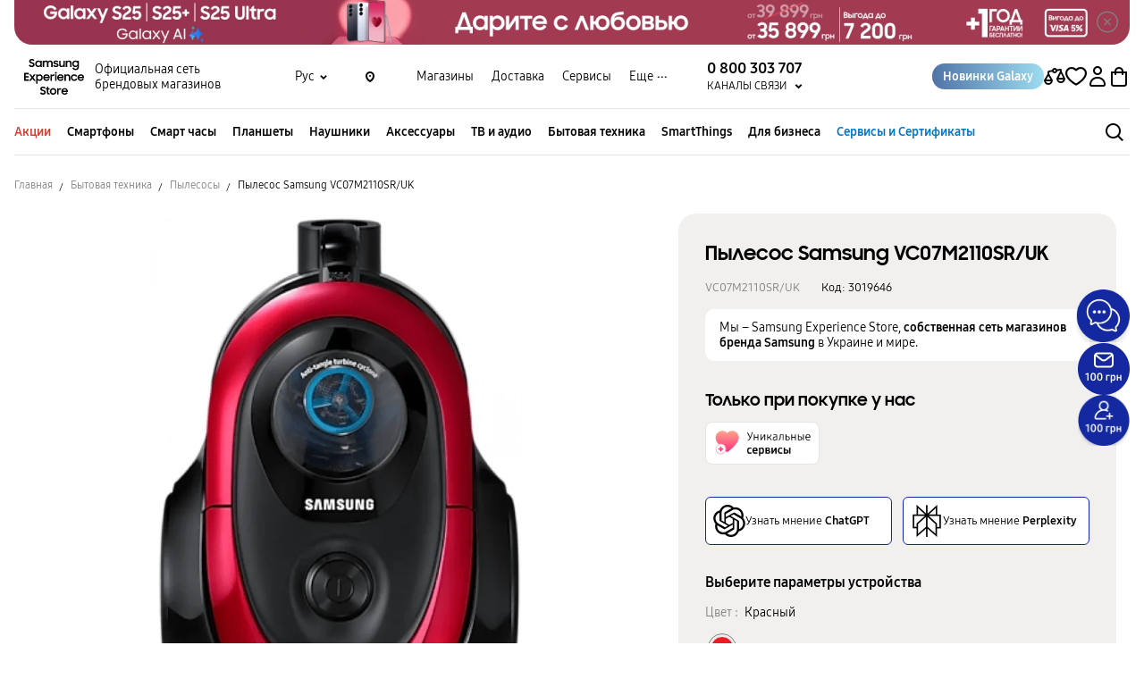

--- FILE ---
content_type: image/svg+xml
request_url: https://samsungshop.com.ua/assets/img/svg/samsung-logo.svg
body_size: 8895
content:
<svg width="68" height="40" viewBox="0 0 68 40" fill="none" xmlns="http://www.w3.org/2000/svg">
<path d="M8.62294 9.09793C7.82232 9.09793 7.14301 8.94832 6.585 8.6491C6.03508 8.34179 5.56199 7.9617 5.16573 7.50882L6.66992 6.32003C6.89635 6.7082 7.17536 7.00743 7.50692 7.21769C7.83849 7.41987 8.20645 7.52095 8.61081 7.52095C8.82916 7.52095 9.0192 7.48861 9.18094 7.42391C9.35077 7.35921 9.49229 7.2743 9.60551 7.16917C9.72682 7.05595 9.81578 6.92656 9.87239 6.78099C9.929 6.63542 9.9573 6.48581 9.9573 6.33216C9.9573 6.14616 9.90473 5.98846 9.7996 5.85907C9.69447 5.72967 9.55699 5.6205 9.38716 5.53154C9.21733 5.43449 9.0192 5.34958 8.79277 5.2768C8.57442 5.20401 8.34798 5.13123 8.11345 5.05845C7.81423 4.9614 7.51501 4.85627 7.21579 4.74305C6.91657 4.62983 6.64565 4.48022 6.40304 4.29422C6.16852 4.10013 5.97443 3.86561 5.82078 3.59065C5.67521 3.3076 5.60243 2.95582 5.60243 2.53529C5.60243 2.17946 5.67521 1.84789 5.82078 1.54058C5.96634 1.23327 6.16852 0.966402 6.4273 0.739964C6.69418 0.50544 7.00553 0.323482 7.36136 0.194089C7.71719 0.0646962 8.10941 0 8.53802 0C8.89385 0 9.21329 0.0323481 9.49634 0.0970441C9.78747 0.161741 10.0503 0.250698 10.2848 0.363917C10.5274 0.477135 10.7458 0.614615 10.9399 0.776356C11.1421 0.93001 11.3321 1.09984 11.51 1.28584L10.1514 2.31694C9.7713 1.75085 9.23755 1.4678 8.55015 1.4678C8.1458 1.4678 7.83849 1.56484 7.62823 1.75893C7.41797 1.95302 7.31284 2.19159 7.31284 2.47464C7.31284 2.65255 7.36136 2.80216 7.4584 2.92347C7.55545 3.04477 7.68484 3.15395 7.84658 3.25099C8.01641 3.33995 8.2105 3.42082 8.42885 3.4936C8.6472 3.56639 8.87768 3.64321 9.12029 3.72408C9.41951 3.82113 9.71873 3.93435 10.018 4.06374C10.3253 4.18505 10.6002 4.34679 10.8428 4.54896C11.0935 4.74305 11.2957 4.98566 11.4494 5.2768C11.603 5.56793 11.6798 5.92376 11.6798 6.34429C11.6798 6.69203 11.6111 7.03169 11.4736 7.36326C11.3361 7.69482 11.138 7.99 10.8792 8.24879C10.6204 8.49949 10.301 8.70571 9.92091 8.86745C9.54082 9.0211 9.10816 9.09793 8.62294 9.09793Z" fill="black"/>
<path d="M15.8785 9.12219C15.4499 9.12219 15.0253 9.04132 14.6048 8.87958C14.1924 8.70975 13.8204 8.46714 13.4888 8.15174C13.1572 7.83635 12.8904 7.45221 12.6882 6.99934C12.486 6.53838 12.3849 6.01676 12.3849 5.43449C12.3849 4.84414 12.482 4.32253 12.6761 3.86965C12.8782 3.40869 13.1411 3.02051 13.4645 2.70512C13.7961 2.38972 14.1722 2.15115 14.5927 1.98941C15.0132 1.81959 15.4499 1.73467 15.9028 1.73467C16.3718 1.73467 16.8045 1.82363 17.2008 2.00154C17.597 2.17946 17.9246 2.42207 18.1833 2.72938V1.88024H19.821V8.97662H18.1833V8.0547C17.9246 8.38627 17.593 8.6491 17.1886 8.84319C16.7843 9.02919 16.3476 9.12219 15.8785 9.12219ZM16.1454 7.618C16.4446 7.618 16.7236 7.56139 16.9824 7.44817C17.2493 7.33495 17.4757 7.17725 17.6617 6.97508C17.8477 6.7729 17.9933 6.53838 18.0984 6.2715C18.2116 6.00463 18.2683 5.71754 18.2683 5.41023C18.2683 5.11101 18.2116 4.82797 18.0984 4.56109C17.9933 4.29422 17.8477 4.06374 17.6617 3.86965C17.4757 3.66748 17.2493 3.50978 16.9824 3.39656C16.7236 3.28334 16.4446 3.22673 16.1454 3.22673C15.8381 3.22673 15.555 3.28334 15.2963 3.39656C15.0375 3.50978 14.811 3.66343 14.617 3.85752C14.4229 4.05161 14.2692 4.28209 14.156 4.54896C14.0509 4.81584 13.9983 5.10293 13.9983 5.41023C13.9983 5.71754 14.0509 6.00868 14.156 6.28363C14.2692 6.55051 14.4229 6.78503 14.617 6.98721C14.811 7.1813 15.0375 7.33495 15.2963 7.44817C15.555 7.56139 15.8381 7.618 16.1454 7.618Z" fill="black"/>
<path d="M20.813 1.88024H22.4385V2.70512C22.6649 2.4059 22.948 2.17137 23.2877 2.00154C23.6354 1.82363 24.0276 1.73467 24.4643 1.73467C25.0223 1.73467 25.4914 1.84385 25.8715 2.0622C26.2596 2.27246 26.5589 2.57168 26.7691 2.95986C27.0117 2.58785 27.3312 2.29268 27.7274 2.07433C28.1318 1.84789 28.5887 1.73467 29.0982 1.73467C30.0525 1.73467 30.7722 2.00154 31.2574 2.53529C31.7427 3.06095 31.9853 3.78474 31.9853 4.70666V8.97662H30.3113V4.8401C30.3113 4.32253 30.1819 3.91413 29.9231 3.61491C29.6643 3.3076 29.2802 3.15395 28.7707 3.15395C28.3259 3.15395 27.9539 3.3076 27.6547 3.61491C27.3554 3.92222 27.2058 4.38722 27.2058 5.00993V8.97662H25.5439V4.79157C25.5439 4.28209 25.4186 3.88178 25.1679 3.59065C24.9172 3.29951 24.5452 3.15395 24.0519 3.15395C23.5909 3.15395 23.2068 3.31165 22.8995 3.62704C22.6003 3.94243 22.4506 4.41553 22.4506 5.04632V8.97662H20.813V1.88024Z" fill="black"/>
<path d="M35.5886 9.12219C34.8042 9.12219 34.1532 8.97662 33.6356 8.68549C33.118 8.38627 32.7177 7.95765 32.4347 7.39965L33.951 6.67181C34.1208 7.00338 34.3513 7.25812 34.6424 7.43604C34.9336 7.61395 35.2732 7.70291 35.6614 7.70291C36.0658 7.70291 36.369 7.618 36.5712 7.44817C36.7734 7.27834 36.8745 7.07617 36.8745 6.84164C36.8745 6.71225 36.8259 6.60712 36.7289 6.52625C36.6399 6.44538 36.5186 6.37664 36.365 6.32003C36.2194 6.25533 36.0455 6.20276 35.8434 6.16233C35.6412 6.12189 35.4309 6.07742 35.2126 6.02889C34.9053 5.97228 34.602 5.8995 34.3028 5.81054C34.0116 5.7135 33.7488 5.58815 33.5143 5.43449C33.2798 5.27275 33.0897 5.07058 32.9442 4.82797C32.7986 4.57727 32.7258 4.26592 32.7258 3.89391C32.7258 3.61087 32.7905 3.33995 32.9199 3.08116C33.0493 2.81429 33.2353 2.57977 33.4779 2.37759C33.7205 2.17542 34.0116 2.01772 34.3513 1.9045C34.699 1.78319 35.0872 1.72254 35.5158 1.72254C36.2275 1.72254 36.8178 1.85598 37.2869 2.12285C37.764 2.38163 38.1401 2.73746 38.415 3.19034L37.02 3.89391C36.8745 3.64321 36.6723 3.44508 36.4135 3.29951C36.1547 3.15395 35.8555 3.08116 35.5158 3.08116C35.1277 3.08116 34.8406 3.15799 34.6546 3.31165C34.4686 3.4653 34.3756 3.64321 34.3756 3.84539C34.3756 4.07992 34.513 4.24974 34.788 4.35487C35.063 4.45192 35.4673 4.55705 36.0011 4.67027C36.2922 4.73497 36.5833 4.81179 36.8745 4.90075C37.1737 4.98971 37.4446 5.11506 37.6872 5.2768C37.9298 5.43045 38.1239 5.63263 38.2695 5.88333C38.4231 6.12594 38.4999 6.43325 38.4999 6.80525C38.4999 7.05595 38.4433 7.31878 38.3301 7.59374C38.2169 7.86061 38.039 8.11131 37.7964 8.34583C37.5619 8.57227 37.2626 8.75827 36.8987 8.90384C36.5348 9.04941 36.0981 9.12219 35.5886 9.12219Z" fill="black"/>
<path d="M45.532 8.97662H43.9065V8.16387C43.68 8.46309 43.397 8.69762 43.0573 8.86745C42.7177 9.03728 42.3214 9.12219 41.8685 9.12219C41.448 9.12219 41.0679 9.05345 40.7283 8.91597C40.3967 8.77849 40.1096 8.58036 39.867 8.32157C39.6325 8.0547 39.4505 7.73526 39.3211 7.36326C39.1998 6.99125 39.1392 6.56668 39.1392 6.08955V1.88024H40.8011V5.91972C40.8011 6.46964 40.9224 6.90634 41.165 7.22982C41.4157 7.54522 41.7998 7.70291 42.3174 7.70291C42.7703 7.70291 43.1463 7.53713 43.4455 7.20556C43.7447 6.87399 43.8944 6.39685 43.8944 5.77415V1.88024H45.532V8.97662Z" fill="black"/>
<path d="M46.5431 1.88024H48.1686V2.75364C48.4031 2.44633 48.6983 2.19968 49.0541 2.01367C49.418 1.82767 49.8305 1.73467 50.2914 1.73467C51.1729 1.73467 51.8603 2.00154 52.3536 2.53529C52.855 3.06903 53.1057 3.81304 53.1057 4.76731V8.97662H51.4438V4.93714C51.4438 4.38722 51.3104 3.95457 51.0435 3.63917C50.7767 3.31569 50.3763 3.15395 49.8426 3.15395C49.3736 3.15395 48.9773 3.31973 48.6538 3.6513C48.3384 3.98287 48.1807 4.46001 48.1807 5.08271V8.97662H46.5431V1.88024Z" fill="black"/>
<path d="M59.6337 8.03044C59.3749 8.37009 59.0433 8.63697 58.639 8.83105C58.2346 9.02514 57.7939 9.12219 57.3167 9.12219C56.8881 9.12219 56.4635 9.04132 56.043 8.87958C55.6306 8.70975 55.2586 8.46714 54.927 8.15174C54.5954 7.83635 54.3286 7.45221 54.1264 6.99934C53.9242 6.53838 53.8231 6.01676 53.8231 5.43449C53.8231 4.84414 53.9202 4.32253 54.1143 3.86965C54.3164 3.40869 54.5793 3.02051 54.9027 2.70512C55.2343 2.38972 55.6104 2.15115 56.0309 1.98941C56.4514 1.81959 56.8881 1.73467 57.341 1.73467C57.81 1.73467 58.2427 1.83172 58.639 2.02581C59.0352 2.21181 59.3628 2.46655 59.6215 2.79003V1.88024H61.2592V8.79466C61.2592 9.29606 61.1783 9.76511 61.0166 10.2018C60.8629 10.6385 60.6324 11.0186 60.3251 11.3421C60.0178 11.6737 59.6337 11.9324 59.1727 12.1184C58.7198 12.3125 58.1942 12.4096 57.5957 12.4096C57.1348 12.4096 56.7142 12.357 56.3342 12.2519C55.9622 12.1548 55.6265 12.0133 55.3273 11.8273C55.0281 11.6494 54.7653 11.4351 54.5388 11.1844C54.3124 10.9418 54.1183 10.6709 53.9566 10.3716L55.4122 9.48611C55.5416 9.72063 55.6751 9.92685 55.8125 10.1048C55.95 10.2827 56.1037 10.4282 56.2735 10.5415C56.4514 10.6628 56.6495 10.7517 56.8679 10.8083C57.0862 10.873 57.3369 10.9054 57.62 10.9054C57.9273 10.9054 58.2063 10.8488 58.457 10.7356C58.7077 10.6223 58.918 10.4727 59.0878 10.2867C59.2657 10.1007 59.3991 9.88237 59.4881 9.63167C59.5851 9.38097 59.6337 9.12219 59.6337 8.85532V8.03044ZM57.5836 7.618C57.8828 7.618 58.1618 7.56139 58.4206 7.44817C58.6875 7.33495 58.9139 7.17725 59.0999 6.97508C59.2859 6.7729 59.4315 6.53838 59.5366 6.2715C59.6498 6.00463 59.7065 5.71754 59.7065 5.41023C59.7065 5.11101 59.6498 4.82797 59.5366 4.56109C59.4315 4.29422 59.2859 4.06374 59.0999 3.86965C58.9139 3.66748 58.6875 3.50978 58.4206 3.39656C58.1618 3.28334 57.8828 3.22673 57.5836 3.22673C57.2763 3.22673 56.9932 3.28334 56.7345 3.39656C56.4757 3.50978 56.2492 3.66343 56.0551 3.85752C55.8611 4.05161 55.7074 4.28209 55.5942 4.54896C55.4891 4.81584 55.4365 5.10293 55.4365 5.41023C55.4365 5.71754 55.4891 6.00868 55.5942 6.28363C55.7074 6.55051 55.8611 6.78503 56.0551 6.98721C56.2492 7.1813 56.4757 7.33495 56.7345 7.44817C56.9932 7.56139 57.2763 7.618 57.5836 7.618Z" fill="black"/>
<path d="M0 15.5602H5.25254V17.1372H1.64976V19.1751H5.25254V20.7521H1.64976V22.8386H5.25254V24.4155H0V15.5602Z" fill="black"/>
<path d="M8.2141 20.8006L5.64242 17.3191H7.64396L9.25733 19.5754L10.8586 17.3191H12.7995L10.252 20.8249L12.9693 24.4155H10.9677L9.23307 22.0501L7.54692 24.4155H5.54537L8.2141 20.8006Z" fill="black"/>
<path d="M17.3515 24.5611C16.8663 24.5611 16.4215 24.4762 16.0172 24.3064C15.6128 24.1365 15.2853 23.8939 15.0346 23.5785V27.6786H13.4091V17.3191H15.0346V18.2653C15.2853 17.9338 15.6088 17.6709 16.005 17.4768C16.4094 17.2747 16.8542 17.1736 17.3394 17.1736C17.7842 17.1736 18.2169 17.2585 18.6374 17.4283C19.0579 17.5901 19.4299 17.8286 19.7534 18.144C20.0769 18.4594 20.3357 18.8476 20.5297 19.3086C20.7319 19.7614 20.833 20.283 20.833 20.8734C20.833 21.4557 20.7319 21.9773 20.5297 22.4382C20.3276 22.8911 20.0607 23.2753 19.7291 23.5906C19.4057 23.906 19.0336 24.1487 18.6131 24.3185C18.2007 24.4802 17.7802 24.5611 17.3515 24.5611ZM17.0847 23.0569C17.3839 23.0569 17.6629 23.0003 17.9217 22.8871C18.1805 22.7739 18.4069 22.6202 18.601 22.4261C18.7951 22.2239 18.9447 21.9894 19.0498 21.7225C19.163 21.4476 19.2196 21.1564 19.2196 20.8491C19.2196 20.5418 19.163 20.2547 19.0498 19.9879C18.9447 19.721 18.7951 19.4905 18.601 19.2964C18.4069 19.1023 18.1805 18.9487 17.9217 18.8355C17.6629 18.7222 17.3839 18.6656 17.0847 18.6656C16.7774 18.6656 16.4943 18.7222 16.2355 18.8355C15.9767 18.9487 15.7544 19.1064 15.5683 19.3086C15.3823 19.5026 15.2368 19.7331 15.1316 20C15.0265 20.2669 14.974 20.5499 14.974 20.8491C14.974 21.1564 15.0265 21.4435 15.1316 21.7104C15.2368 21.9773 15.3823 22.2118 15.5683 22.414C15.7544 22.6162 15.9767 22.7739 16.2355 22.8871C16.4943 23.0003 16.7774 23.0569 17.0847 23.0569Z" fill="black"/>
<path d="M25.089 24.5611C24.531 24.5611 24.0216 24.4681 23.5606 24.2821C23.0996 24.088 22.7034 23.8252 22.3718 23.4936C22.0483 23.162 21.7936 22.7739 21.6076 22.3291C21.4297 21.8762 21.3407 21.395 21.3407 20.8855C21.3407 20.368 21.4337 19.8827 21.6197 19.4299C21.8138 18.977 22.0766 18.5848 22.4082 18.2532C22.7398 17.9216 23.1279 17.6588 23.5727 17.4647C24.0256 17.2706 24.5108 17.1736 25.0284 17.1736C25.554 17.1736 26.0393 17.2666 26.4841 17.4526C26.9369 17.6305 27.3251 17.8852 27.6486 18.2168C27.9721 18.5403 28.2228 18.9244 28.4007 19.3692C28.5867 19.814 28.6797 20.2992 28.6797 20.8249V21.4435H22.9055C23.0188 21.9449 23.2654 22.3493 23.6455 22.6566C24.0256 22.9639 24.5068 23.1176 25.089 23.1176C25.55 23.1176 25.9503 23.0043 26.29 22.7779C26.6296 22.5515 26.8844 22.2482 27.0542 21.8681L28.4007 22.6445C28.0934 23.2186 27.6607 23.6837 27.1027 24.0395C26.5528 24.3872 25.8816 24.5611 25.089 24.5611ZM25.0284 18.6171C24.5351 18.6171 24.1065 18.7506 23.7425 19.0174C23.3867 19.2843 23.136 19.6361 22.9905 20.0728H27.0178C26.8965 19.5956 26.662 19.2358 26.3142 18.9932C25.9665 18.7425 25.5379 18.6171 25.0284 18.6171Z" fill="black"/>
<path d="M29.4134 17.3191H31.0389V18.3745C31.3624 17.6709 31.9689 17.3191 32.8585 17.3191C33.1173 17.3191 33.3477 17.3474 33.5499 17.4041C33.7602 17.4607 33.9462 17.5335 34.1079 17.6224L33.4893 19.1751C33.368 19.0942 33.2305 19.0296 33.0768 18.981C32.9313 18.9244 32.7412 18.8961 32.5067 18.8961C32.0296 18.8961 31.6656 19.0336 31.4149 19.3086C31.1723 19.5754 31.051 20.0162 31.051 20.6308V24.4155H29.4134V17.3191Z" fill="black"/>
<path d="M34.6376 17.3191H36.2873V24.4155H34.6376V17.3191ZM34.4314 15.5845C34.4314 15.2772 34.5244 15.0305 34.7104 14.8445C34.8964 14.6504 35.1471 14.5534 35.4625 14.5534C35.786 14.5534 36.0367 14.6504 36.2146 14.8445C36.4006 15.0305 36.4936 15.2772 36.4936 15.5845C36.4936 15.8918 36.4006 16.1384 36.2146 16.3244C36.0367 16.5104 35.786 16.6034 35.4625 16.6034C35.1309 16.6034 34.8762 16.5104 34.6983 16.3244C34.5203 16.1384 34.4314 15.8918 34.4314 15.5845Z" fill="black"/>
<path d="M40.7498 24.5611C40.1918 24.5611 39.6823 24.4681 39.2213 24.2821C38.7604 24.088 38.3641 23.8252 38.0325 23.4936C37.7091 23.162 37.4543 22.7739 37.2683 22.3291C37.0904 21.8762 37.0014 21.395 37.0014 20.8855C37.0014 20.368 37.0944 19.8827 37.2804 19.4299C37.4745 18.977 37.7374 18.5848 38.0689 18.2532C38.4005 17.9216 38.7887 17.6588 39.2335 17.4647C39.6863 17.2706 40.1716 17.1736 40.6891 17.1736C41.2148 17.1736 41.7 17.2666 42.1448 17.4526C42.5977 17.6305 42.9859 17.8852 43.3093 18.2168C43.6328 18.5403 43.8835 18.9244 44.0614 19.3692C44.2474 19.814 44.3404 20.2992 44.3404 20.8249V21.4435H38.5663C38.6795 21.9449 38.9262 22.3493 39.3063 22.6566C39.6863 22.9639 40.1675 23.1176 40.7498 23.1176C41.2108 23.1176 41.6111 23.0043 41.9507 22.7779C42.2904 22.5515 42.5451 22.2482 42.7149 21.8681L44.0614 22.6445C43.7541 23.2186 43.3215 23.6837 42.7635 24.0395C42.2135 24.3872 41.5423 24.5611 40.7498 24.5611ZM40.6891 18.6171C40.1958 18.6171 39.7672 18.7506 39.4033 19.0174C39.0475 19.2843 38.7968 19.6361 38.6512 20.0728H42.6786C42.5572 19.5956 42.3227 19.2358 41.975 18.9932C41.6272 18.7425 41.1986 18.6171 40.6891 18.6171Z" fill="black"/>
<path d="M45.0741 17.3191H46.6996V18.1925C46.9342 17.8852 47.2293 17.6386 47.5852 17.4526C47.9491 17.2666 48.3615 17.1736 48.8225 17.1736C49.704 17.1736 50.3914 17.4405 50.8847 17.9742C51.3861 18.5079 51.6368 19.2519 51.6368 20.2062V24.4155H49.9749V20.376C49.9749 19.8261 49.8415 19.3935 49.5746 19.0781C49.3077 18.7546 48.9074 18.5929 48.3737 18.5929C47.9046 18.5929 47.5083 18.7586 47.1849 19.0902C46.8695 19.4218 46.7118 19.8989 46.7118 20.5216V24.4155H45.0741V17.3191Z" fill="black"/>
<path d="M56.0419 24.5611C55.5243 24.5611 55.0391 24.4641 54.5862 24.27C54.1414 24.0759 53.7533 23.813 53.4217 23.4815C53.0901 23.1499 52.8273 22.7617 52.6332 22.3169C52.4472 21.8641 52.3542 21.3829 52.3542 20.8734C52.3542 20.3558 52.4472 19.8747 52.6332 19.4299C52.8273 18.977 53.0901 18.5848 53.4217 18.2532C53.7533 17.9135 54.1414 17.6507 54.5862 17.4647C55.0391 17.2706 55.5243 17.1736 56.0419 17.1736C56.4381 17.1736 56.8102 17.2302 57.1579 17.3434C57.5137 17.4485 57.8372 17.5981 58.1283 17.7922C58.4195 17.9863 58.6742 18.2168 58.8926 18.4837C59.1109 18.7506 59.2888 19.0457 59.4263 19.3692L57.9585 19.9879C57.7968 19.5997 57.5461 19.2924 57.2064 19.0659C56.8748 18.8314 56.4907 18.7142 56.054 18.7142C55.7548 18.7142 55.4758 18.7708 55.217 18.884C54.9663 18.9972 54.7439 19.1509 54.5498 19.3449C54.3638 19.539 54.2183 19.7695 54.1131 20.0364C54.008 20.2952 53.9554 20.5742 53.9554 20.8734C53.9554 21.1645 54.008 21.4435 54.1131 21.7104C54.2183 21.9692 54.3638 22.1956 54.5498 22.3897C54.7439 22.5838 54.9663 22.7375 55.217 22.8507C55.4758 22.9639 55.7588 23.0205 56.0661 23.0205C56.5271 23.0205 56.9193 22.8992 57.2428 22.6566C57.5744 22.4059 57.821 22.0865 57.9828 21.6983L59.4506 22.3291C59.3131 22.6606 59.1352 22.9639 58.9168 23.2389C58.6985 23.5057 58.4437 23.7403 58.1526 23.9424C57.8696 24.1365 57.5501 24.2902 57.1943 24.4034C56.8385 24.5085 56.4543 24.5611 56.0419 24.5611Z" fill="black"/>
<path d="M63.5301 24.5611C62.9721 24.5611 62.4627 24.4681 62.0017 24.2821C61.5407 24.088 61.1445 23.8252 60.8129 23.4936C60.4894 23.162 60.2347 22.7739 60.0487 22.3291C59.8708 21.8762 59.7818 21.395 59.7818 20.8855C59.7818 20.368 59.8748 19.8827 60.0608 19.4299C60.2549 18.977 60.5177 18.5848 60.8493 18.2532C61.1809 17.9216 61.569 17.6588 62.0138 17.4647C62.4667 17.2706 62.9519 17.1736 63.4695 17.1736C63.9951 17.1736 64.4804 17.2666 64.9252 17.4526C65.378 17.6305 65.7662 17.8852 66.0897 18.2168C66.4132 18.5403 66.6639 18.9244 66.8418 19.3692C67.0278 19.814 67.1208 20.2992 67.1208 20.8249V21.4435H61.3466C61.4599 21.9449 61.7065 22.3493 62.0866 22.6566C62.4667 22.9639 62.9479 23.1176 63.5301 23.1176C63.9911 23.1176 64.3914 23.0043 64.7311 22.7779C65.0707 22.5515 65.3255 22.2482 65.4953 21.8681L66.8418 22.6445C66.5345 23.2186 66.1018 23.6837 65.5438 24.0395C64.9939 24.3872 64.3227 24.5611 63.5301 24.5611ZM63.4695 18.6171C62.9762 18.6171 62.5476 18.7506 62.1836 19.0174C61.8278 19.2843 61.5771 19.6361 61.4315 20.0728H65.4589C65.3376 19.5956 65.1031 19.2358 64.7553 18.9932C64.4076 18.7425 63.979 18.6171 63.4695 18.6171Z" fill="black"/>
<path d="M21.1148 39.9757C20.3142 39.9757 19.6349 39.8261 19.0769 39.5269C18.527 39.2196 18.0539 38.8395 17.6576 38.3866L19.1618 37.1978C19.3882 37.586 19.6672 37.8852 19.9988 38.0955C20.3304 38.2977 20.6983 38.3988 21.1027 38.3988C21.321 38.3988 21.5111 38.3664 21.6728 38.3017C21.8426 38.237 21.9842 38.1521 22.0974 38.047C22.2187 37.9338 22.3077 37.8044 22.3643 37.6588C22.4209 37.5132 22.4492 37.3636 22.4492 37.21C22.4492 37.024 22.3966 36.8663 22.2915 36.7369C22.1863 36.6075 22.0489 36.4983 21.879 36.4094C21.7092 36.3123 21.5111 36.2274 21.2846 36.1546C21.0663 36.0818 20.8399 36.009 20.6053 35.9363C20.3061 35.8392 20.0069 35.7341 19.7077 35.6209C19.4084 35.5076 19.1375 35.358 18.8949 35.172C18.6604 34.9779 18.4663 34.7434 18.3127 34.4685C18.1671 34.1854 18.0943 33.8336 18.0943 33.4131C18.0943 33.0573 18.1671 32.7257 18.3127 32.4184C18.4582 32.1111 18.6604 31.8442 18.9192 31.6178C19.1861 31.3833 19.4974 31.2013 19.8532 31.0719C20.2091 30.9425 20.6013 30.8778 21.0299 30.8778C21.3857 30.8778 21.7052 30.9102 21.9882 30.9749C22.2793 31.0396 22.5422 31.1285 22.7767 31.2417C23.0193 31.3549 23.2377 31.4924 23.4318 31.6542C23.6339 31.8078 23.824 31.9777 24.0019 32.1637L22.6433 33.1947C22.2632 32.6287 21.7294 32.3456 21.042 32.3456C20.6377 32.3456 20.3304 32.4427 20.1201 32.6367C19.9098 32.8308 19.8047 33.0694 19.8047 33.3524C19.8047 33.5304 19.8532 33.68 19.9503 33.8013C20.0473 33.9226 20.1767 34.0318 20.3385 34.1288C20.5083 34.2178 20.7024 34.2986 20.9207 34.3714C21.1391 34.4442 21.3696 34.521 21.6122 34.6019C21.9114 34.6989 22.2106 34.8122 22.5098 34.9416C22.8171 35.0629 23.0921 35.2246 23.3347 35.4268C23.5854 35.6209 23.7876 35.8635 23.9412 36.1546C24.0949 36.4457 24.1717 36.8016 24.1717 37.2221C24.1717 37.5698 24.103 37.9095 23.9655 38.2411C23.828 38.5726 23.6299 38.8678 23.3711 39.1266C23.1123 39.3773 22.7929 39.5835 22.4128 39.7453C22.0327 39.8989 21.6 39.9757 21.1148 39.9757Z" fill="black"/>
<path d="M24.1892 32.758H25.4022V31.6784L27.052 30.5503V32.758H28.4955V34.2258H27.052V36.8824C27.052 37.1898 27.0681 37.4405 27.1005 37.6345C27.1328 37.8205 27.1975 37.9661 27.2946 38.0712C27.3997 38.1683 27.5453 38.233 27.7313 38.2653C27.9254 38.2977 28.1801 38.3139 28.4955 38.3139V39.8544H28.265C27.7151 39.8544 27.2541 39.8059 26.8821 39.7089C26.5182 39.6118 26.2271 39.4501 26.0087 39.2236C25.7904 38.9891 25.6327 38.6859 25.5356 38.3139C25.4467 37.9338 25.4022 37.4607 25.4022 36.8946V34.2258H24.1892V32.758Z" fill="black"/>
<path d="M32.4972 40C31.9877 40 31.5065 39.907 31.0536 39.721C30.6088 39.5269 30.2207 39.2641 29.8891 38.9325C29.5575 38.5929 29.2947 38.2006 29.1006 37.7558C28.9146 37.303 28.8216 36.8218 28.8216 36.3123C28.8216 35.7947 28.9146 35.3136 29.1006 34.8688C29.2947 34.4159 29.5575 34.0237 29.8891 33.6921C30.2207 33.3605 30.6088 33.0977 31.0536 32.9036C31.5065 32.7095 31.9877 32.6125 32.4972 32.6125C33.0067 32.6125 33.4838 32.7095 33.9286 32.9036C34.3734 33.0977 34.7615 33.3605 35.0931 33.6921C35.4328 34.0237 35.6956 34.4159 35.8816 34.8688C36.0757 35.3136 36.1727 35.7947 36.1727 36.3123C36.1727 36.8218 36.0757 37.303 35.8816 37.7558C35.6956 38.2006 35.4328 38.5929 35.0931 38.9325C34.7615 39.2641 34.3734 39.5269 33.9286 39.721C33.4838 39.907 33.0067 40 32.4972 40ZM32.4972 38.4594C32.7883 38.4594 33.0592 38.4028 33.3099 38.2896C33.5606 38.1764 33.779 38.0227 33.965 37.8286C34.151 37.6345 34.2965 37.4081 34.4017 37.1493C34.5068 36.8824 34.5594 36.6034 34.5594 36.3123C34.5594 36.0131 34.5068 35.7341 34.4017 35.4753C34.2965 35.2084 34.151 34.9779 33.965 34.7839C33.779 34.5898 33.5606 34.4361 33.3099 34.3229C33.0592 34.2097 32.7883 34.1531 32.4972 34.1531C32.206 34.1531 31.9311 34.2097 31.6723 34.3229C31.4216 34.4361 31.2032 34.5898 31.0172 34.7839C30.8393 34.9779 30.6978 35.2084 30.5927 35.4753C30.4875 35.7341 30.435 36.0131 30.435 36.3123C30.435 36.6034 30.4875 36.8824 30.5927 37.1493C30.6978 37.4081 30.8393 37.6345 31.0172 37.8286C31.2032 38.0227 31.4216 38.1764 31.6723 38.2896C31.9311 38.4028 32.206 38.4594 32.4972 38.4594Z" fill="black"/>
<path d="M36.8943 32.758H38.5198V33.8134C38.8433 33.1098 39.4498 32.758 40.3394 32.758C40.5982 32.758 40.8287 32.7864 41.0308 32.843C41.2411 32.8996 41.4271 32.9724 41.5888 33.0613L40.9702 34.614C40.8489 34.5332 40.7114 34.4685 40.5577 34.4199C40.4122 34.3633 40.2221 34.335 39.9876 34.335C39.5105 34.335 39.1465 34.4725 38.8959 34.7475C38.6532 35.0143 38.5319 35.4551 38.5319 36.0697V39.8544H36.8943V32.758Z" fill="black"/>
<path d="M45.3994 40C44.8414 40 44.332 39.907 43.871 39.721C43.41 39.5269 43.0138 39.2641 42.6822 38.9325C42.3587 38.6009 42.104 38.2128 41.918 37.768C41.7401 37.3151 41.6511 36.8339 41.6511 36.3244C41.6511 35.8069 41.7441 35.3216 41.9301 34.8688C42.1242 34.4159 42.387 34.0237 42.7186 33.6921C43.0502 33.3605 43.4383 33.0977 43.8831 32.9036C44.336 32.7095 44.8212 32.6125 45.3388 32.6125C45.8644 32.6125 46.3497 32.7055 46.7945 32.8915C47.2473 33.0694 47.6355 33.3241 47.959 33.6557C48.2825 33.9792 48.5332 34.3633 48.7111 34.8081C48.8971 35.2529 48.9901 35.7381 48.9901 36.2638V36.8824H43.2159C43.3292 37.3838 43.5758 37.7882 43.9559 38.0955C44.336 38.4028 44.8172 38.5565 45.3994 38.5565C45.8604 38.5565 46.2607 38.4432 46.6004 38.2168C46.94 37.9904 47.1948 37.6871 47.3646 37.307L48.7111 38.0834C48.4038 38.6576 47.9711 39.1226 47.4131 39.4784C46.8632 39.8261 46.192 40 45.3994 40ZM45.3388 34.056C44.8455 34.056 44.4169 34.1895 44.053 34.4563C43.6971 34.7232 43.4464 35.075 43.3009 35.5117H47.3282C47.2069 35.0346 46.9724 34.6747 46.6246 34.4321C46.2769 34.1814 45.8483 34.056 45.3388 34.056Z" fill="black"/>
</svg>


--- FILE ---
content_type: application/javascript; charset=UTF-8
request_url: https://samsungshop.com.ua/runtime.0e59894a7ba1bb42.js
body_size: 4028
content:
(()=>{"use strict";var e,v={},m={};function a(e){var f=m[e];if(void 0!==f)return f.exports;var d=m[e]={id:e,loaded:!1,exports:{}};return v[e].call(d.exports,d,d.exports,a),d.loaded=!0,d.exports}a.m=v,e=[],a.O=(f,d,r,t)=>{if(!d){var c=1/0;for(b=0;b<e.length;b++){for(var[d,r,t]=e[b],u=!0,n=0;n<d.length;n++)(!1&t||c>=t)&&Object.keys(a.O).every(p=>a.O[p](d[n]))?d.splice(n--,1):(u=!1,t<c&&(c=t));if(u){e.splice(b--,1);var o=r();void 0!==o&&(f=o)}}return f}t=t||0;for(var b=e.length;b>0&&e[b-1][2]>t;b--)e[b]=e[b-1];e[b]=[d,r,t]},a.n=e=>{var f=e&&e.__esModule?()=>e.default:()=>e;return a.d(f,{a:f}),f},a.d=(e,f)=>{for(var d in f)a.o(f,d)&&!a.o(e,d)&&Object.defineProperty(e,d,{enumerable:!0,get:f[d]})},a.f={},a.e=e=>Promise.all(Object.keys(a.f).reduce((f,d)=>(a.f[d](e,f),f),[])),a.u=e=>(2076===e?"common":e)+"."+{110:"7ffe94134a025fea",170:"0391c631136f2eda",171:"1cfdf0268ba06429",190:"11788f1dee01fa24",200:"6415810cdc8f25a4",322:"2e176398a6c58442",352:"795cf36d81afe6d3",357:"ff72b5ecc0a168f6",411:"fe698b33c120e1e5",425:"05902e6df1ee1cfe",549:"7d5eba8d2355606b",629:"56d322f77cb4b14b",773:"c1512e0be031f40c",866:"3959e157fd085f55",870:"36535b396b97aed8",883:"cc61b13a0caf54e4",938:"d3daf1067df50bdf",951:"23030df74f31b0d0",969:"b12682d3c69436af",1080:"05cd6ed15be5c260",1099:"eec9d5271bcc1b96",1148:"25e45200ceb331aa",1156:"cb0fbad03ed9226d",1282:"42eea68a94e6c9a0",1309:"25015a8fd90865b0",1327:"63dc8f1e60fce4b5",1348:"d6db268fa5df7f8a",1494:"ea183b5401ab31c7",1518:"0a6750d1bf0923a1",1553:"3b1af13d34aa4119",1592:"3627d91f01fc1c54",1771:"3af077882b2bf356",1805:"180797b9044b08a7",1934:"09ba3ae93b5c5a60",1962:"4f3ba23dfa25d238",1965:"d7f52636095617ce",2003:"2e0a3002d634e111",2066:"a1b71ed8e3456222",2076:"157aa4d0a8401210",2105:"d892db0ea08c72f0",2147:"6829b2d9e5f6c3eb",2175:"542a4895eb497cdf",2229:"beb084c1630d2f42",2462:"63afa189841258da",2483:"f2ebc8785dc98d06",2506:"fce98507f93ae68a",2591:"2d5f3eaf6a7a8e8e",2635:"f26cd7008c628605",2791:"5b237cc4222d2061",2849:"b151919c6e1ee74e",2856:"65bdc36f8c2dd13d",2860:"c52ea2569790315e",2928:"41fe1c1adbdc1fc2",2930:"4d021683694c627d",2971:"e3109c668fc3cd43",2977:"7532e7d29e9ee557",3025:"2600b3347fd0d6b3",3062:"475c27ea69743901",3081:"ff46829e0879bfd9",3127:"062d1c8e7084b61f",3148:"a116188c05815f4a",3265:"10eb581ff86af498",3324:"ff50735aa5da3492",3386:"23b5a4595ce88af5",3387:"87d2d2ed435d3bba",3508:"dbd7f8d955b37349",3610:"648a59c6e699fa61",3711:"41cbae5ca398a1de",3747:"b66dad12ca1c7fb5",3781:"3574f8d4dc450ae7",3783:"52a9d0770e3aa051",4115:"2b49c1def7d52270",4130:"6ab32e6bb077ea20",4143:"ff08b867fdff85d4",4159:"700d1f9b598603d5",4171:"1adc561346556660",4180:"7aba6879147773ba",4344:"e5d149231e4049c4",4361:"a30d96564fc0a88d",4367:"860043014bd8dbb2",4447:"ef3d1d9126483f1c",4456:"a3f347108fb029b9",4524:"48792c2566a3ff1e",4557:"e23cac0b588bbf3c",4593:"3966edefc5527837",4667:"09b7fe1b0be5229d",4733:"8048e5f78ff91e27",4737:"302bb3999ca8c348",4761:"daf1679ca5a1179b",4798:"13f2dbf520a20694",4833:"6a782aa4d7526bcc",4854:"dd1a8dac4b4cebce",4905:"3d569fe7bffd571e",4982:"d00b0dada230999f",4999:"1b8aa6383928161d",5084:"0aede9d03a955672",5155:"1f62540c675d18c9",5181:"684bbbd67eeeb316",5217:"14cc9d0283089224",5238:"b803b28d83eb95bc",5251:"c2340120df18f2ed",5281:"d70f0303f3aca44e",5282:"8a40ea7f2a0bd1bd",5339:"627eab2dd6d205f7",5353:"d1dd1f639f76135c",5380:"9c7d84f9cd32f815",5546:"5668cd4ac25e1ea4",5570:"71eebffd33af55e4",5577:"ecf94bcd9f2869ec",5607:"e179ddcb4ebc2658",5626:"a479c6446adeb0ee",5756:"1aabeefbeff15286",5814:"126b7749b5213454",5815:"414865c0269fd30a",5848:"4c377b2f4c6f56ea",5873:"6911fd91e1eea863",5886:"706f3b79be3fb1ef",6110:"a01243e7d6df943d",6155:"0bc7875140bb9a07",6235:"e278c29bcefd9a3b",6276:"bc56ebbfffd10223",6340:"d9d7b9ef508f6eca",6397:"f8279f0e6ba6f023",6419:"9cdb673985f4ddf1",6517:"720b21a55a735539",6596:"e89ba46bca1ea71e",6599:"f50041d344cae920",6637:"d4242c80a6aae2e8",6661:"2992477c70e11191",6752:"a8662b1f3dc18f5b",6785:"f782683011fcd0a9",6850:"fe130586271849ca",6939:"8adcaa6be2087ef8",6953:"3a7d642a78c4190f",6959:"29f11136f56e331c",7023:"b8d346b02a69bb84",7076:"7a6e97171a791f64",7101:"512982a28c078861",7122:"37fe65bba3712037",7172:"300c414252520569",7239:"5eec79c168f7e1ab",7300:"9a76c42d496e29aa",7499:"e4085d02cb7c93c0",7586:"9bc151220684e645",7603:"955ac781b7a6ea5c",7652:"50c94ac1a835c97d",7665:"8a33baabca19d983",7734:"744fff702d46a926",7750:"755756bd522b17e9",7761:"8c39e7363654fe0d",7769:"21978e047e89e4f2",7832:"5d7be248fe30da32",7899:"97e2daab62bcd2d5",7937:"baa9d98c01cffcf3",7943:"cf12221636900c76",7993:"45680fae57509074",8007:"4b69e5ef343ce0b2",8032:"9e53a2b5c823a0f4",8052:"adcc65892b4eb6d7",8136:"06117eec73bb4c4a",8170:"ab58ebb71953f3c3",8496:"0c3433eaa42d58b4",8569:"125b9757519cf29a",8658:"12a78c888aae1be4",8690:"5526c1e13760f71f",8708:"a7b2f570b6f5d782",8768:"b5511025d3ecddba",8811:"79b4cbc40db156fb",8822:"cf1e2c47f4b0369e",8848:"99295c353f01bcaa",8850:"cf62cb2b69f774de",8873:"0ad54d7d7d0580de",8945:"d569222fc3d70655",8961:"ecdf42a01299013f",9013:"3f437d1a322feaa4",9029:"6077e85093e2cc6a",9049:"b44a4f332f2ab602",9124:"c5d70822edd00607",9172:"426ad065d6a29f91",9338:"dfe136d5055e7da0",9483:"66750add8addda32",9489:"b0bb164fbd4c30f8",9577:"0eb00404b5b8cb94",9655:"0fd9d36ed8e8bf08",9784:"86628bb6c7b215b8",9805:"708956c82175f584",9905:"0efb1036e98dd184",9917:"9e04c2cb9591038a",9926:"90ea20c07bb01819",9989:"20c88244df7637c3"}[e]+".js",a.miniCssF=e=>{},a.o=(e,f)=>Object.prototype.hasOwnProperty.call(e,f),(()=>{var e={},f="samsungshop:";a.l=(d,r,t,b)=>{if(e[d])e[d].push(r);else{var c,u;if(void 0!==t)for(var n=document.getElementsByTagName("script"),o=0;o<n.length;o++){var i=n[o];if(i.getAttribute("src")==d||i.getAttribute("data-webpack")==f+t){c=i;break}}c||(u=!0,(c=document.createElement("script")).type="module",c.charset="utf-8",c.timeout=120,a.nc&&c.setAttribute("nonce",a.nc),c.setAttribute("data-webpack",f+t),c.src=a.tu(d)),e[d]=[r];var l=(g,p)=>{c.onerror=c.onload=null,clearTimeout(s);var h=e[d];if(delete e[d],c.parentNode&&c.parentNode.removeChild(c),h&&h.forEach(_=>_(p)),g)return g(p)},s=setTimeout(l.bind(null,void 0,{type:"timeout",target:c}),12e4);c.onerror=l.bind(null,c.onerror),c.onload=l.bind(null,c.onload),u&&document.head.appendChild(c)}}})(),a.r=e=>{typeof Symbol<"u"&&Symbol.toStringTag&&Object.defineProperty(e,Symbol.toStringTag,{value:"Module"}),Object.defineProperty(e,"__esModule",{value:!0})},a.nmd=e=>(e.paths=[],e.children||(e.children=[]),e),(()=>{var e;a.tt=()=>(void 0===e&&(e={createScriptURL:f=>f},typeof trustedTypes<"u"&&trustedTypes.createPolicy&&(e=trustedTypes.createPolicy("angular#bundler",e))),e)})(),a.tu=e=>a.tt().createScriptURL(e),a.p="",(()=>{var e={9121:0};a.f.j=(r,t)=>{var b=a.o(e,r)?e[r]:void 0;if(0!==b)if(b)t.push(b[2]);else if(9121!=r){var c=new Promise((i,l)=>b=e[r]=[i,l]);t.push(b[2]=c);var u=a.p+a.u(r),n=new Error;a.l(u,i=>{if(a.o(e,r)&&(0!==(b=e[r])&&(e[r]=void 0),b)){var l=i&&("load"===i.type?"missing":i.type),s=i&&i.target&&i.target.src;n.message="Loading chunk "+r+" failed.\n("+l+": "+s+")",n.name="ChunkLoadError",n.type=l,n.request=s,b[1](n)}},"chunk-"+r,r)}else e[r]=0},a.O.j=r=>0===e[r];var f=(r,t)=>{var n,o,[b,c,u]=t,i=0;if(b.some(s=>0!==e[s])){for(n in c)a.o(c,n)&&(a.m[n]=c[n]);if(u)var l=u(a)}for(r&&r(t);i<b.length;i++)a.o(e,o=b[i])&&e[o]&&e[o][0](),e[o]=0;return a.O(l)},d=self.webpackChunksamsungshop=self.webpackChunksamsungshop||[];d.forEach(f.bind(null,0)),d.push=f.bind(null,d.push.bind(d))})()})();